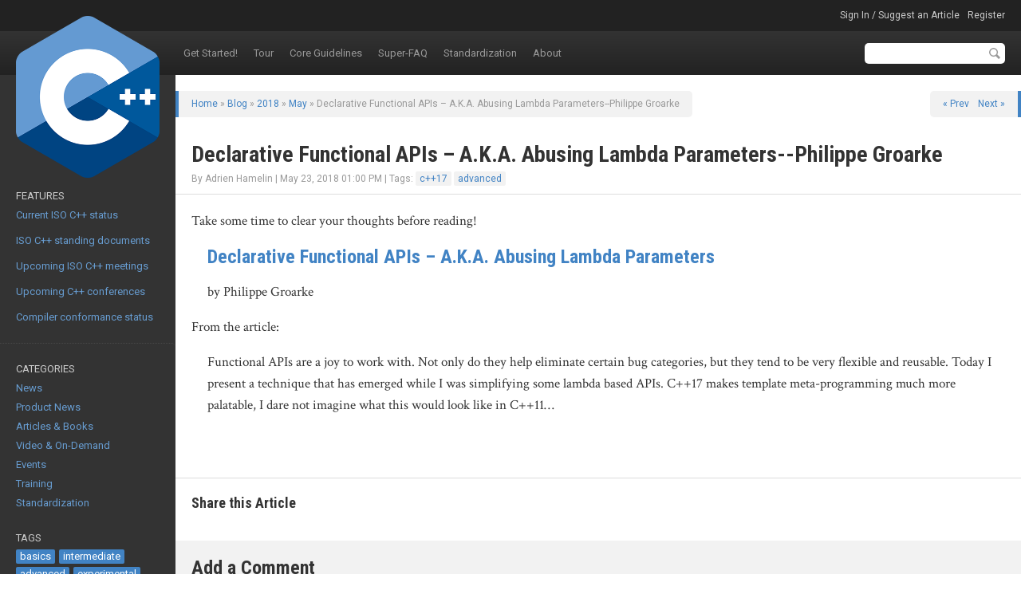

--- FILE ---
content_type: text/html; charset=UTF-8
request_url: https://isocpp.org/blog/2018/05/declarative-functional-apis-a.k.a.-abusing-lambda-parameters-philippe-groar
body_size: 4325
content:
<!doctype html>
<html lang="en">
  <head>
    <title>
              
          Declarative Functional APIs – A.K.A. Abusing Lambda Parameters--Philippe Groarke :
        
            Standard C++
    </title>
    <meta charset="utf-8">
    <meta http-equiv="X-UA-Compatible" content="IE=edge,chrome=1">
    <meta name="viewport" content="width=device-width, initial-scale=1.0">
    <link href="/favicon.ico" rel="shortcut icon">
    <link rel="apple-touch-icon" href="apple-touch-icon-57.png">
    <link rel="apple-touch-icon" sizes="72x72" href="apple-touch-icon-72.png">
    <link rel="apple-touch-icon" sizes="114x114" href="apple-touch-icon-114.png">
    <link rel="apple-touch-icon" sizes="144x144" href="apple-touch-icon-144.png">
    <link href="https://fonts.googleapis.com/css?family=Crimson+Text|Roboto|Roboto+Condensed:400,700&display=swap" rel="stylesheet">
    <link href="/assets/css/app.css?v012" rel="stylesheet" media="all" type="text/css">
    <link href="/assets/css/prettify.css" rel="stylesheet" media="all" type="text/css">

    <script type="text/javascript" src="/assets/js/prettify.min.js"></script>    
  </head>
  
  <body class="hide-sidebar">
    <div id="root">
    
      <div id="crown">
        <a id="sidebar-toggle" href="#sidebar">Show sidebar &raquo;</a>
        <ul class="user">
                          <li><a href="https://isocpp.org/member/login">Sign In / Suggest an Article</a></li>
          <li><a href="https://isocpp.org/member/register">Register</a></li>
                </ul>
      </div>

      <header id="top" role="banner">
        <div class="container">
          <h1>
            <a href="https://isocpp.org/"><img src="/assets/images/cpp_logo.png" alt="Standard C++"></a>
          </h1>
          <nav role="navigation">
            <ul id="nav-sub">
<li class="first"><a href="https://isocpp.org/get-started">Get Started!</a></li>
<li><a href="https://isocpp.org/tour">Tour</a></li>
<li><a href="https://isocpp.org/guidelines">Core Guidelines</a></li>
<li><a href="https://isocpp.org/faq">Super-FAQ</a></li>
<li><a href="https://isocpp.org/std">Standardization</a></li>
<li class="last"><a href="https://isocpp.org/about">About</a></li>
</ul>
          </nav>
          <form action="/search/google">
            <input type="text" name="q" id="q" maxlength="100" value="" class="textbox">
            <input type="submit" value="Search" class="button">
          </form>
          <!--
          <form method="post" action="https://isocpp.org/"  >
<div class='hiddenFields'>
<input type="hidden" name="ACT" value="6" />
<input type="hidden" name="XID" value="2261e95c4d2910721203a65f8bcca0b6b03392b0" />
<input type="hidden" name="RES" value="" />
<input type="hidden" name="meta" value="[base64]" />
<input type="hidden" name="site_id" value="1" />
</div>


            <input type="text" name="keywords" id="keywords" maxlength="100" value="M50o93H7pQ09L8X1t49cHY01Z5j4TT91fGfr" class="textbox">
            <input type="submit" value="Search" class="button">
          </form>
          -->
        </div>
      </header>

      <div id="content" class="hide-sidebar" role="main">
        <div class="container">


<div id="sidebar">
        <section>
              <header>Features</header>
            <div class="sidebar-section-content prettify">
        <p>
	<a href="https://isocpp.org/std/status">Current ISO C++ status</a></p>
<p>
	&nbsp;</p>
<p>
	<a href="https://isocpp.org/std/standing-documents">ISO C++ standing documents</a></p>
<p>
	&nbsp;</p>
<p>
	<a href="https://isocpp.org/std/meetings-and-participation/upcoming-meetings">Upcoming ISO C++ meetings</a></p>
<p>
	&nbsp;</p>
<p>
	<a href="https://isocpp.org/wiki/faq/conferences-worldwide">Upcoming C++ conferences</a></p>
<p>
	&nbsp;</p>
<p>
	<a href="http://en.cppreference.com/w/cpp/compiler_support">Compiler conformance status</a></p>
      </div>
    </section>
  
  
  <nav>
    <section>
      <header>
        Categories
      </header>
      <ul>
      <ul id="nav_categories" class="nav_categories">
			<li>
        <li><a href="https://isocpp.org/blog/category/news">News</a></li>
      </li>
			<li>
        <li><a href="https://isocpp.org/blog/category/product-news">Product News</a></li>
      </li>
			<li>
        <li><a href="https://isocpp.org/blog/category/articles-books">Articles & Books</a></li>
      </li>
			<li>
        <li><a href="https://isocpp.org/blog/category/video-on-demand">Video & On-Demand</a></li>
      </li>
			<li>
        <li><a href="https://isocpp.org/blog/category/events">Events</a></li>
      </li>
			<li>
        <li><a href="https://isocpp.org/blog/category/training">Training</a></li>
      </li>
			<li>
        <li><a href="https://isocpp.org/blog/category/standardization">Standardization</a></li>
      </li>
		</ul>

      </ul>
    </section>
    
    <section>
      <header>Tags</header>
      <p class="tags">
      
        <a href="/blog/tag/basics">basics</a>
      
        <a href="/blog/tag/intermediate">intermediate</a>
      
        <a href="/blog/tag/advanced">advanced</a>
      
        <a href="/blog/tag/experimental">experimental</a>
      
      </p>
    </section>
    
    <section>
      <header>
        Subscribe
      </header>
      <div>
        <ul>
          <li><a href="https://isocpp.org/blog/rss" class="icon rss">All Posts</a></li>
          <li><a href="https://isocpp.org/blog/rss_comments" class="icon rss">All Comments</a></li>
          
            <li><a href="https://isocpp.org/blog/rss/category/news" class="icon rss">News</a></li>
          
            <li><a href="https://isocpp.org/blog/rss/category/product-news" class="icon rss">Product News</a></li>
          
            <li><a href="https://isocpp.org/blog/rss/category/articles-books" class="icon rss">Articles & Books</a></li>
          
            <li><a href="https://isocpp.org/blog/rss/category/video-on-demand" class="icon rss">Video & On-Demand</a></li>
          
            <li><a href="https://isocpp.org/blog/rss/category/events" class="icon rss">Events</a></li>
          
            <li><a href="https://isocpp.org/blog/rss/category/training" class="icon rss">Training</a></li>
          
            <li><a href="https://isocpp.org/blog/rss/category/standardization" class="icon rss">Standardization</a></li>
          
        </ul>
      </div>
    </section>

    <section>
      <header>
        Archives
      </header>
      <ul>
        <li><a href="https://isocpp.org/blog/2026/01">January 2026</a></li>
<li><a href="https://isocpp.org/blog/2025/12">December 2025</a></li>
<li><a href="https://isocpp.org/blog/2025/11">November 2025</a></li>
<li><a href="https://isocpp.org/blog/2025/10">October 2025</a></li>
<li><a href="https://isocpp.org/blog/2025/09">September 2025</a></li>
<li><a href="https://isocpp.org/blog/2025/08">August 2025</a></li>
<li><a href="https://isocpp.org/blog/2025/07">July 2025</a></li>
<li><a href="https://isocpp.org/blog/2025/06">June 2025</a></li>
<li><a href="https://isocpp.org/blog/2025/05">May 2025</a></li>
<li><a href="https://isocpp.org/blog/2025/04">April 2025</a></li>
<li><a href="https://isocpp.org/blog/2025/03">March 2025</a></li>
<li><a href="https://isocpp.org/blog/2025/02">February 2025</a></li>

      </ul>
    </section>
  </nav>
    
      <section>
              <header>Upcoming Events</header>
            <div class="sidebar-section-content">
        <p>
	<a href="https://cpponline.uk/"><strong>C++ Online</strong></a></p>
<p>
	March 11-13, Online</p>
<p>
	&nbsp;</p>
<p>
	<a href="https://eventos.uc3m.es/go/usingstdcpp-2026"><strong>using std::cpp</strong></a></p>
<p>
	March 16-18, Madrid, Spain</p>
<p>
	&nbsp;</p>
<p>
	<a href="https://isocpp.org/files/papers/N5024.pdf"><strong>ISO C++ meeting - Croydon</strong></a></p>
<p>
	March 23-28, Croydon, London, UK</p>
<p>
	&nbsp;</p>
<p>
	<a href="https://cppnow.org/"><strong>C++ Now</strong></a></p>
<p>
	May 4-8, Aspen, CO, USA</p>
<p>
	&nbsp;</p>
<p>
	<a href="https://ndctoronto.com/"><strong>NDC Toronto</strong></a></p>
<p>
	May 4-8, Toronto, Canada</p>
<p>
	&nbsp;</p>
<p>
	<a href="https://isocpp.org/files/papers/N5011.html"><strong>ISO C++ meeting - Brno</strong></a></p>
<p>
	June 8 to 13, Brno, Czechia</p>
<p>
	&nbsp;</p>
<p>
	<a href="https://accuconference.org/"><strong>ACCU on Sea</strong></a></p>
<p>
	June 17-20, Folkestone, UK</p>
<p>
	&nbsp;</p>
<p>
	<a href="https://cppcon.org/"><strong>CppCon</strong></a></p>
<p>
	September 12-18, Aurora, CO, USA</p>
<p>
	&nbsp;</p>
<p>
	<a href="https://meetingcpp.com/"><strong>Meeting C++</strong></a></p>
<p>
	November 6-8, Berlin, Germany</p>
<p>
	&nbsp;</p>
<p>
	<a href="https://isocpp.org/files/papers/N5021.html"><strong>ISO C++ meeting -&nbsp;B&uacute;zios</strong></a></p>
<p>
	November 16-21, B&uacute;zios, Rio De Janeiro, Brazil</p>
      </div>
    </section>
  
</div>

<div id="mainbar">

    

    <header>
      <div class="breadcrumbs">
        <a href="/">Home</a> &raquo; 
        <a href="/blog">Blog</a> &raquo; 
        <a href="/blog/2018">2018</a> &raquo; 
        <a href="/blog/2018/05">May</a> &raquo; 
        Declarative Functional APIs – A.K.A. Abusing Lambda Parameters--Philippe Groarke
      </div>
      
      <div class="pagination">
        
          <a href="/blog/2018/05/should-span-be-regular-barry-revzin">&laquo; Prev</a>
        
        
        
          <a href="/blog/2018/05/error-handling-and-stdoptional-bartlomiej-filipek">Next &raquo;</a>
        
      </div>
      
      <h2>Declarative Functional APIs – A.K.A. Abusing Lambda Parameters--Philippe Groarke</h2>
      <p class="byline">By Adrien Hamelin | 
        May 23, 2018 01:00 PM 
         | 
        Tags: 
                    <a href="https://isocpp.org/blog/tag/c++17" class="tag">c++17</a>
                    <a href="https://isocpp.org/blog/tag/advanced" class="tag">advanced</a></p>
      
    </header>
    
    <article class="single prettify">
      
        <p>
	Take some time to clear your thoughts before reading!</p>
<blockquote>
	<h3>
		<a href="https://philippegroarke.com/blog/2018/05/19/declarative-functional-apis-a-k-a-abusing-lambda-parameters/">Declarative Functional APIs &ndash; A.K.A. Abusing Lambda Parameters</a></h3>
	<p>
		by Philippe Groarke</p>
</blockquote>
<p>
	From the article:</p>
<blockquote>
	<p>
		Functional APIs are a joy to work with. Not only do they help eliminate certain bug categories, but they tend to be very flexible and reusable. Today I present a technique that has emerged while I was simplifying some lambda based APIs. C++17 makes template meta-programming much more palatable, I dare not imagine what this would look like in C++11...</p>
</blockquote>
      
      
          </article>
    
    <div class="share-buttons">
      <h4>Share this Article</h4>
      <script type="text/javascript">
        reddit_target='cpp';
        reddit_title="Declarative Functional APIs – A.K.A. Abusing Lambda Parameters--Philippe Groarke";
      </script>
      <script type="text/javascript" src="//www.reddit.com/static/button/button3.js"></script>
    </div>
    
    <div class="comment-add">
      <h3>Add a Comment</h3>
      Comments are closed.
    </div>
    
    <div class="comments">
      <h4>Comments (0)</h4>
              <p><em>There are currently no comments on this entry.</em></p>
      
  

      

  

    </div>

    <footer>
      
      <div class="pagination">
        
          <a href="/blog/2018/05/should-span-be-regular-barry-revzin">&laquo; Prev</a>
        
        
        
          <a href="/blog/2018/05/error-handling-and-stdoptional-bartlomiej-filipek">Next &raquo;</a>
        
      </div>
      
      <div class="back-to-top">
        <a href="#">Back to Top</a>
      </div>
      
    </footer>
  

</div>

        </div>
        
        <div id="root-footer"></div>
      </div>
    </div>

    <footer id="bottom" role="contentinfo">
      <div class="container">
        &copy; <a href="/home/terms-of-use">Copyright</a> 2026 Standard C++ Foundation. 
        All rights reserved.
        <ul id="nav-sub">
<li class="first"><a href="https://isocpp.org/home/terms-of-use">Terms of Use</a></li>
<li class="last"><a href="https://isocpp.org/home/privacy-policy">Privacy Policy</a></li>
</ul>
        <br>Hosted by <a href="https://m.do.co/c/32f291566cf7" target="_blank">DigitalOcean</a>
        
      </div>
    </footer>

    <script src="//ajax.googleapis.com/ajax/libs/jquery/1.8.3/jquery.min.js"></script>
    <script>window.jQuery || document.write('<script src="https://isocpp.org/javascript/jquery.min"><\/script>')</script>
    <script src="//ajax.googleapis.com/ajax/libs/jqueryui/1.10.1/jquery-ui.min.js"></script>
    <script>window.jQuery.ui || document.write('<script src="https://isocpp.org/javascript/jquery-ui.min"><\/script>')</script>
    
    <script type="text/javascript" charset="utf-8" src="https://isocpp.org/?ACT=comment_editor"></script>
    <script type="text/javascript">
	        					$(document).ready(function() {
									$("*[id^=likee_]").click(function(){
										var ids = $(this).attr("id").split("_");
										if (ids[1]=="c"){
											id=ids[2];
											c="c_";
											isCom="true";
										} else {
											id=ids[1];
											c="";
											isCom="false";
										}
										
										$.ajax({
	   										type: "POST",
	   										url: "/blog/2018/05/declarative-functional-apis-a.k.a.-abusing-lambda-parameters-philippe-groar",
	   										data: "likee=true&entry_id="+id+"&isCom="+isCom,
	   										success: function(msg){
	     										//alert( "Data Saved: " + msg );
	   										}
	 									});
	 									
	 									$(this).replaceWith("<strong>"+$(this).html()+"</strong>");
	 									$("#dislikee_"+c+id).replaceWith("<span>"+$("#dislikee_"+c+id).html()+"</span>");
	 									$("#scoreeCount_"+c+id).html(parseInt($("#scoreeCount_"+c+id).html())+1);
	 									$("#likeeCount_"+c+id).html(parseInt($("#likeeCount_"+c+id).html())+1);
	 									$("#likeeReplace_"+c+id).replaceWith("");
	 									$("#likeeShow_"+c+id).replaceWith($("#likeeShow_"+c+id).html());
									});
									
									$("*[id^=dislikee_]").click(function(){
										var ids = $(this).attr("id").split("_");
										if (ids[1]=="c"){
											id=ids[2];
											c="c_";
											isCom="true";
										} else {
											id=ids[1];
											c="";
											isCom="false";
										}
										$.ajax({
	   										type: "POST",
	   										url: "/blog/2018/05/declarative-functional-apis-a.k.a.-abusing-lambda-parameters-philippe-groar",
	   										data: "dislikee=true&entry_id="+id+"&isCom="+isCom,
	   										success: function(msg){
	     										//alert( "Data Saved: " + msg );
	   										}
	 									});
	 									
	 									$(this).replaceWith("<strong>"+$(this).html()+"</strong>");
	 									$("#likee_"+c+id).replaceWith("<span>"+$("#likee_"+c+id).html()+"</span>");
	 									$("#scoreeCount_"+c+id).html(parseInt($("#scoreeCount_"+c+id).html())-1);
	 									$("#dislikeeCount_"+c+id).html(parseInt($("#dislikeeCount_"+c+id).html())+1);
	 									$("#likeeReplace_"+c+id).replaceWith("");
	 									$("#likeeShow_"+c+id).replaceWith($("#likeeShow_"+c+id).html());
									});
								
								});	
	        			  </script>
    
    <script type="text/javascript" src="/js/isocpp.lib.min.js"></script>
    <script type="text/javascript" src="/js/global.js"></script>

        
    <script type="text/javascript">
      $("#top nav a").each(function() {
        var aSeg1 = $(this).attr("href").replace("http://", "").replace("https://", "").split("/")[1];
        if (aSeg1 == "blog") {$(this).parent().addClass("here");}
      });
    </script>

  <script defer src="https://static.cloudflareinsights.com/beacon.min.js/vcd15cbe7772f49c399c6a5babf22c1241717689176015" integrity="sha512-ZpsOmlRQV6y907TI0dKBHq9Md29nnaEIPlkf84rnaERnq6zvWvPUqr2ft8M1aS28oN72PdrCzSjY4U6VaAw1EQ==" data-cf-beacon='{"version":"2024.11.0","token":"f4cc48aef47249ed8b0b0af3e64f93f3","r":1,"server_timing":{"name":{"cfCacheStatus":true,"cfEdge":true,"cfExtPri":true,"cfL4":true,"cfOrigin":true,"cfSpeedBrain":true},"location_startswith":null}}' crossorigin="anonymous"></script>
</body>
</html>

--- FILE ---
content_type: text/html; charset=UTF-8
request_url: https://isocpp.org/?ACT=comment_editor
body_size: 355
content:
$.fn.CommentEditor = function(options) {

	var OPT;
		
	OPT = $.extend({
		url: "https://isocpp.org/?ACT=4",
		comment_body: '.comment_body',
		showEditor: '.edit_link',
		hideEditor: '.cancel_edit',
		saveComment: '.submit_edit',
		closeComment: '.mod_link'
	}, options);
		
	var view_elements = [OPT.comment_body, OPT.showEditor, OPT.closeComment].join(','),
		edit_elements = '.editCommentBox', 
		hash = '4843948cbf748359c322801d2ef785af188f1f60';
		
	return this.each(function() {
		var id = this.id.replace('comment_', ''),
		parent = $(this);
			
		parent.find(OPT.showEditor).click(function() { showEditor(id); return false; });
		parent.find(OPT.hideEditor).click(function() { hideEditor(id); return false; });
		parent.find(OPT.saveComment).click(function() { saveComment(id); return false; });
		parent.find(OPT.closeComment).click(function() { closeComment(id); return false; });
	});

	function showEditor(id) {
		$("#comment_"+id)
			.find(view_elements).hide().end()
			.find(edit_elements).show().end();
	}

	function hideEditor(id) {
		$("#comment_"+id)
			.find(view_elements).show().end()
			.find(edit_elements).hide();
	}

	function closeComment(id) {
		var data = {status: "close", comment_id: id, XID: hash};

		$.post(OPT.url, data, function (res) {
			if (res.error) {
				return $.error('Could not moderate comment.');
			}
			
			hash = res.XID;
			$('input[name=XID]').val(hash);
			$('#comment_' + id).hide();
	   });
	}

	function saveComment(id) {
		var content = $("#comment_"+id).find('.editCommentBox'+' textarea').val(),
			data = {comment: content, comment_id: id, XID: hash};
		
	$.post(OPT.url, data, function (res) {
			if (res.error) {
				return $.error('Could not save comment.');
			}

			hash = res.XID;
			$('input[name=XID]').val(hash);
			$("#comment_"+id).find('.comment_body').html(res.comment);
			hideEditor(id);
   		});
	}
};
	

$(function() { $('.comment').CommentEditor(); });